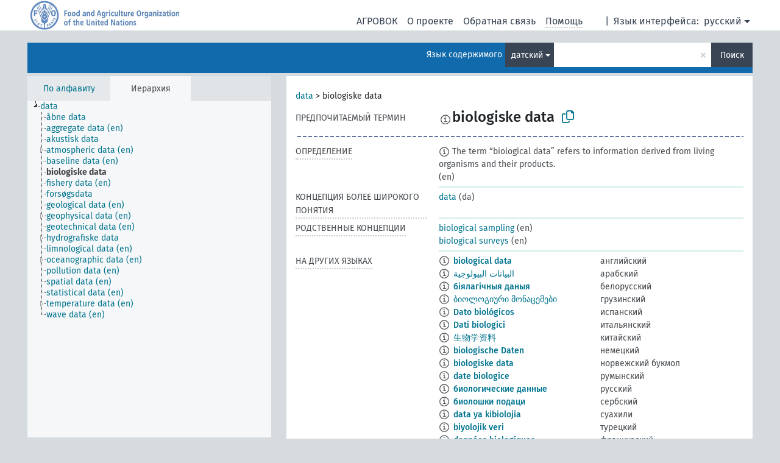

--- FILE ---
content_type: text/html; charset=UTF-8
request_url: https://agrovoc.fao.org/skosmosAsfa/asfa/ru/page/?clang=da&uri=http%3A%2F%2Faims.fao.org%2Faos%2Fagrovoc%2Fc_76ce07d8
body_size: 8565
content:
<!DOCTYPE html>
<html dir="ltr" lang="ru" prefix="og: https://ogp.me/ns#">
<head>
<base href="https://agrovoc.fao.org/skosmosAsfa/">
<link rel="shortcut icon" href="favicon.ico">
<meta http-equiv="X-UA-Compatible" content="IE=Edge">
<meta http-equiv="Content-Type" content="text/html; charset=UTF-8">
<meta name="viewport" content="width=device-width, initial-scale=1.0">
<meta name="format-detection" content="telephone=no">
<meta name="generator" content="Skosmos 2.18">
<meta name="title" content="biologiske data - Asfa - asfa">
<meta property="og:title" content="biologiske data - Asfa - asfa">
<meta name="description" content="Concept biologiske data in vocabulary ">
<meta property="og:description" content="Concept biologiske data in vocabulary ">
<link rel="canonical" href="https://agrovoc.fao.org/skosmosAsfa/asfa/ru/page/c_76ce07d8?clang=da">
<meta property="og:url" content="https://agrovoc.fao.org/skosmosAsfa/asfa/ru/page/c_76ce07d8?clang=da">
<meta property="og:type" content="website">
<meta property="og:site_name" content="asfa">
<link href="vendor/twbs/bootstrap/dist/css/bootstrap.min.css" media="screen, print" rel="stylesheet" type="text/css">
<link href="vendor/vakata/jstree/dist/themes/default/style.min.css" media="screen, print" rel="stylesheet" type="text/css">
<link href="vendor/davidstutz/bootstrap-multiselect/dist/css/bootstrap-multiselect.min.css" media="screen, print" rel="stylesheet" type="text/css">
<link href="resource/css/fira.css" media="screen, print" rel="stylesheet" type="text/css">
<link href="resource/fontawesome/css/fontawesome.css" media="screen, print" rel="stylesheet" type="text/css">
<link href="resource/fontawesome/css/regular.css" media="screen, print" rel="stylesheet" type="text/css">
<link href="resource/fontawesome/css/solid.css" media="screen, print" rel="stylesheet" type="text/css">
<link href="resource/css/styles.css" media="screen, print" rel="stylesheet" type="text/css">
<link href="resource/css/fao.css" media="screen, print" rel="stylesheet" type="text/css">

<title>biologiske data - Asfa - asfa</title>
</head>
<body class="vocab-asfa">
  <noscript>
    <strong>We're sorry but Skosmos doesn't work properly without JavaScript enabled. Please enable it to continue.</strong>
  </noscript>
  <a id="skiptocontent" href="asfa/ru/page/?clang=da&amp;uri=http%3A%2F%2Faims.fao.org%2Faos%2Fagrovoc%2Fc_76ce07d8#maincontent">Перейти к основному содержанию</a>
  <div class="topbar-container topbar-white">
    <div class="topbar topbar-white">
      <div id="topbar-service-helper">
<a  class="service-ru" href="ru/?clang=da"><h1 id="service-name">Skosmos</h1></a>
</div>
<div id="topbar-language-navigation">
<div id="language" class="dropdown"><span class="navigation-font">|</span>
  <span class="navigation-font">Язык интерфейса:</span>
  <button type="button" class="btn btn-default dropdown-toggle navigation-font" data-bs-toggle="dropdown">русский<span class="caret"></span></button>
  <ul class="dropdown-menu dropdown-menu-end">
      <li><a class="dropdown-item" id="language-ar" class="versal" href="asfa/ar/page/?clang=da&amp;uri=http%3A%2F%2Faims.fao.org%2Faos%2Fagrovoc%2Fc_76ce07d8"> العربية</a></li>
        <li><a class="dropdown-item" id="language-en" class="versal" href="asfa/en/page/?clang=da&amp;uri=http%3A%2F%2Faims.fao.org%2Faos%2Fagrovoc%2Fc_76ce07d8"> English</a></li>
        <li><a class="dropdown-item" id="language-es" class="versal" href="asfa/es/page/?clang=da&amp;uri=http%3A%2F%2Faims.fao.org%2Faos%2Fagrovoc%2Fc_76ce07d8"> español</a></li>
        <li><a class="dropdown-item" id="language-fr" class="versal" href="asfa/fr/page/?clang=da&amp;uri=http%3A%2F%2Faims.fao.org%2Faos%2Fagrovoc%2Fc_76ce07d8"> français</a></li>
            <li><a class="dropdown-item" id="language-zh" class="versal" href="asfa/zh/page/?clang=da&amp;uri=http%3A%2F%2Faims.fao.org%2Faos%2Fagrovoc%2Fc_76ce07d8"> 中文</a></li>
      </ul>
</div>
<div id="navigation">
          <a href="http://www.fao.org/agrovoc/" class="navigation-font"> АГРОВОК </a>
     <a href="ru/about?clang=da" id="navi2" class="navigation-font">
  О проекте  </a>
  <a href="asfa/ru/feedback?clang=da" id="navi3" class="navigation-font">
  Обратная связь  </a>
  <span class="skosmos-tooltip-wrapper skosmos-tooltip t-bottom" id="navi4" tabindex="0" data-title="Наведите указатель мышки на текст с пунктирным подчеркиванием, чтобы увидеть информацию о свойстве. &#xa; &#xa; Для сокращения поиска, пожалуйста, используйте символ * как в *животное или *патент*. В конце поисковых слов, поиск будет сокращён автоматически, даже если символ сокращения не введён вручную: таким образом, кот выдаст те же результаты, что и кот*.">
    <span class="navigation-font">Помощь</span>
  </span>
</div>
</div>

<!-- top-bar ENDS HERE -->

    </div>
  </div>
    <div class="headerbar">
    <div class="header-row"><div class="headerbar-coloured"></div><div class="header-left">
  <h1><a href="asfa/ru/?clang=da"></a></h1>
</div>
<div class="header-float">
      <h2 class="sr-only">Поиск по словарю</h2>
    <div class="search-vocab-text"><p>Язык содержимого</p></div>
    <form class="navbar-form" role="search" name="text-search" action="asfa/ru/search">
    <input style="display: none" name="clang" value="da" id="lang-input">
    <div class="input-group">
      <div class="input-group-btn">
        <label class="sr-only" for="lang-dropdown-toggle">Язык содержимого и поиска</label>
        <button type="button" class="btn btn-default dropdown-toggle" data-bs-toggle="dropdown" aria-expanded="false" id="lang-dropdown-toggle">датский<span class="caret"></span></button>
        <ul class="dropdown-menu" aria-labelledby="lang-dropdown-toggle">
                            <li><a class="dropdown-item" href="asfa/ru/page/c_76ce07d8?clang=en" class="lang-button" hreflang="en">английский</a></li>
                    <li><a class="dropdown-item" href="asfa/ru/page/c_76ce07d8?clang=ar" class="lang-button" hreflang="ar">арабский</a></li>
                    <li><a class="dropdown-item" href="asfa/ru/page/c_76ce07d8?clang=be" class="lang-button" hreflang="be">белорусский</a></li>
                    <li><a class="dropdown-item" href="asfa/ru/page/c_76ce07d8?clang=my" class="lang-button" hreflang="my">бирманский</a></li>
                    <li><a class="dropdown-item" href="asfa/ru/page/c_76ce07d8?clang=hu" class="lang-button" hreflang="hu">венгерский</a></li>
                    <li><a class="dropdown-item" href="asfa/ru/page/c_76ce07d8?clang=vi" class="lang-button" hreflang="vi">вьетнамский</a></li>
                    <li><a class="dropdown-item" href="asfa/ru/page/c_76ce07d8?clang=el" class="lang-button" hreflang="el">греческий</a></li>
                    <li><a class="dropdown-item" href="asfa/ru/page/c_76ce07d8?clang=ka" class="lang-button" hreflang="ka">грузинский</a></li>
                    <li><a class="dropdown-item" href="asfa/ru/page/c_76ce07d8?clang=da" class="lang-button" hreflang="da">датский</a></li>
                    <li><a class="dropdown-item" href="asfa/ru/page/c_76ce07d8?clang=es" class="lang-button" hreflang="es">испанский</a></li>
                    <li><a class="dropdown-item" href="asfa/ru/page/c_76ce07d8?clang=it" class="lang-button" hreflang="it">итальянский</a></li>
                    <li><a class="dropdown-item" href="asfa/ru/page/c_76ce07d8?clang=ca" class="lang-button" hreflang="ca">каталанский</a></li>
                    <li><a class="dropdown-item" href="asfa/ru/page/c_76ce07d8?clang=zh" class="lang-button" hreflang="zh">китайский</a></li>
                    <li><a class="dropdown-item" href="asfa/ru/page/c_76ce07d8?clang=ko" class="lang-button" hreflang="ko">корейский</a></li>
                    <li><a class="dropdown-item" href="asfa/ru/page/c_76ce07d8?clang=km" class="lang-button" hreflang="km">кхмерский</a></li>
                    <li><a class="dropdown-item" href="asfa/ru/page/c_76ce07d8?clang=lo" class="lang-button" hreflang="lo">лаосский</a></li>
                    <li><a class="dropdown-item" href="asfa/ru/page/c_76ce07d8?clang=la" class="lang-button" hreflang="la">латинский</a></li>
                    <li><a class="dropdown-item" href="asfa/ru/page/c_76ce07d8?clang=ms" class="lang-button" hreflang="ms">малайский</a></li>
                    <li><a class="dropdown-item" href="asfa/ru/page/c_76ce07d8?clang=de" class="lang-button" hreflang="de">немецкий</a></li>
                    <li><a class="dropdown-item" href="asfa/ru/page/c_76ce07d8?clang=nl" class="lang-button" hreflang="nl">нидерландский</a></li>
                    <li><a class="dropdown-item" href="asfa/ru/page/c_76ce07d8?clang=nb" class="lang-button" hreflang="nb">норвежский букмол</a></li>
                    <li><a class="dropdown-item" href="asfa/ru/page/c_76ce07d8?clang=nn" class="lang-button" hreflang="nn">нюнорск</a></li>
                    <li><a class="dropdown-item" href="asfa/ru/page/c_76ce07d8?clang=fa" class="lang-button" hreflang="fa">персидский</a></li>
                    <li><a class="dropdown-item" href="asfa/ru/page/c_76ce07d8?clang=pl" class="lang-button" hreflang="pl">польский</a></li>
                    <li><a class="dropdown-item" href="asfa/ru/page/c_76ce07d8?clang=pt" class="lang-button" hreflang="pt">португальский</a></li>
                    <li><a class="dropdown-item" href="asfa/ru/page/c_76ce07d8?clang=pt-BR" class="lang-button" hreflang="pt-BR">португальский (Бразилия)</a></li>
                    <li><a class="dropdown-item" href="asfa/ru/page/c_76ce07d8?clang=ro" class="lang-button" hreflang="ro">румынский</a></li>
                    <li><a class="dropdown-item" href="asfa/ru/page/c_76ce07d8" class="lang-button" hreflang="ru">русский</a></li>
                    <li><a class="dropdown-item" href="asfa/ru/page/c_76ce07d8?clang=sr" class="lang-button" hreflang="sr">сербский</a></li>
                    <li><a class="dropdown-item" href="asfa/ru/page/c_76ce07d8?clang=sk" class="lang-button" hreflang="sk">словацкий</a></li>
                    <li><a class="dropdown-item" href="asfa/ru/page/c_76ce07d8?clang=sw" class="lang-button" hreflang="sw">суахили</a></li>
                    <li><a class="dropdown-item" href="asfa/ru/page/c_76ce07d8?clang=th" class="lang-button" hreflang="th">тайский</a></li>
                    <li><a class="dropdown-item" href="asfa/ru/page/c_76ce07d8?clang=te" class="lang-button" hreflang="te">телугу</a></li>
                    <li><a class="dropdown-item" href="asfa/ru/page/c_76ce07d8?clang=tr" class="lang-button" hreflang="tr">турецкий</a></li>
                    <li><a class="dropdown-item" href="asfa/ru/page/c_76ce07d8?clang=uk" class="lang-button" hreflang="uk">украинский</a></li>
                    <li><a class="dropdown-item" href="asfa/ru/page/c_76ce07d8?clang=fi" class="lang-button" hreflang="fi">финский</a></li>
                    <li><a class="dropdown-item" href="asfa/ru/page/c_76ce07d8?clang=fr" class="lang-button" hreflang="fr">французский</a></li>
                    <li><a class="dropdown-item" href="asfa/ru/page/c_76ce07d8?clang=hi" class="lang-button" hreflang="hi">хинди</a></li>
                    <li><a class="dropdown-item" href="asfa/ru/page/c_76ce07d8?clang=cs" class="lang-button" hreflang="cs">чешский</a></li>
                    <li><a class="dropdown-item" href="asfa/ru/page/c_76ce07d8?clang=sv" class="lang-button" hreflang="sv">шведский</a></li>
                    <li><a class="dropdown-item" href="asfa/ru/page/c_76ce07d8?clang=et" class="lang-button" hreflang="et">эстонский</a></li>
                    <li><a class="dropdown-item" href="asfa/ru/page/c_76ce07d8?clang=ja" class="lang-button" hreflang="ja">японский</a></li>
                            <li>
            <a class="dropdown-item" href="asfa/ru/page/?uri=http://aims.fao.org/aos/agrovoc/c_76ce07d8&amp;clang=da&amp;anylang=on"
              class="lang-button" id="lang-button-all">Любой язык</a>
            <input name="anylang" type="checkbox">
          </li>
        </ul>
      </div><!-- /btn-group -->
      <label class="sr-only" for="search-field">Введите термин для поиска</label>
      <input id="search-field" type="text" class="form-control" name="q" value="">
      <div class="input-group-btn">
        <label class="sr-only" for="search-all-button">Найти</label>
        <button id="search-all-button" type="submit" class="btn btn-primary">Поиск</button>
      </div>
    </div>
      </form>
</div>
</div>  </div>
    <div class="main-container">
        <div id="sidebar">
          <div class="sidebar-buttons">
                <h2 class="sr-only">Список на боковой панели: составить список и просмотреть содержимое словаря по критерию</h2>
        <ul class="nav nav-tabs">
                                      <h3 class="sr-only">Показать словарные концепции по алфавиту</h3>
                    <li id="alpha" class="nav-item"><a class="nav-link" href="asfa/ru/index?clang=da">По алфавиту</a></li>
                                                  <h3 class="sr-only">Показать словарные концепции по иерархии</h3>
                    <li id="hierarchy" class="nav-item">
            <a class="nav-link active" href="#" id="hier-trigger"
                        >Иерархия            </a>
          </li>
                                                </ul>
      </div>
      
            <h4 class="sr-only">Словарные концепции по алфавиту</h4>
            <div class="sidebar-grey  concept-hierarchy">
        <div id="alphabetical-menu">
                  </div>
              </div>
        </div>
    
            <main id="maincontent" tabindex="-1">
            <div class="content">
        <div id="content-top"></div>
                     <h2 class="sr-only">Информация о концепции</h2>
            <div class="concept-info">
      <div class="concept-main">
              <div class="row">
                                      <div class="crumb-path">
                        <a class="propertyvalue bread-crumb" href="asfa/ru/page/c_49816?clang=da">data</a><span class="bread-crumb"> > </span>
                                                <span class="bread-crumb propertylabel-pink">biologiske data</span>
                                                </div>
                          </div>
            <div class="row property prop-preflabel"><div class="property-label property-label-pref"><h3 class="versal">
                                      Предпочитаемый термин
                      </h3></div><div class="property-value-column"><span class="reified-property-value xl-pref-label tooltip-html"><img src="resource/pics/about.png"><div class="reified-tooltip tooltip-html-content"><p><span class="tooltip-prop">Создано</span>:
                <span class="versal">2020-05-06T15:14:45.624+02:00</span></p></div></span><span class="prefLabel" id="pref-label">biologiske data</span>
                &nbsp;
        <button type="button" data-bs-toggle="tooltip" data-bs-placement="button" title="Copy to clipboard" class="btn btn-default btn-xs copy-clipboard" for="#pref-label"><span class="fa-regular fa-copy"></span></button></div><div class="col-md-12"><div class="preflabel-spacer"></div></div></div>
                       <div class="row property prop-skos_definition">
          <div class="property-label">
            <h3 class="versal               property-click skosmos-tooltip-wrapper skosmos-tooltip t-top" data-title="Полное объяснение предполагаемого значения концепции
              ">
                              Определение
                          </h3>
          </div>
          <div class="property-value-column"><div class="property-value-wrapper">
                <ul>
                     <li>
                                                                            <span class="versal reified-property-value tooltip-html">
                  <img alt="Information" src="resource/pics/about.png"> The term “biological data” refers to information derived from living organisms and their products.
                  <div class="reified-tooltip tooltip-html-content"><p><span class="tooltip-prop">Создано</span>: <a href="">6/30/25</a></p></div>
                </span>
                                                <span class="versal"> (en)</span>                                                      </li>
                </ul>
                </div></div></div>
                               <div class="row property prop-skos_broader">
          <div class="property-label">
            <h3 class="versal               property-click skosmos-tooltip-wrapper skosmos-tooltip t-top" data-title="Концепция более широкого понятия
              ">
                              Концепция более широкого понятия
                          </h3>
          </div>
          <div class="property-value-column"><div class="property-value-wrapper">
                <ul>
                     <li>
                                                                               <a href="asfa/ru/page/c_49816?clang=da"> data</a>
                                                <span class="versal"> (da)</span>                                                      </li>
                </ul>
                </div></div></div>
                               <div class="row property prop-skos_related">
          <div class="property-label">
            <h3 class="versal               property-click skosmos-tooltip-wrapper skosmos-tooltip t-top" data-title="Концепции, связанные с этой концепцией.
              ">
                              Родственные концепции
                          </h3>
          </div>
          <div class="property-value-column"><div class="property-value-wrapper">
                <ul>
                     <li>
                                                                               <a href="asfa/ru/page/c_dc0d2cf9?clang=da"> biological sampling</a>
                                                <span class="versal"> (en)</span>                                                      </li>
                     <li>
                                                                               <a href="asfa/ru/page/c_a677fc09?clang=da"> biological surveys</a>
                                                <span class="versal"> (en)</span>                                                      </li>
                </ul>
                </div></div></div>
                                <div class="row property prop-other-languages">
        <div class="property-label"><h3 class="versal property-click skosmos-tooltip-wrapper skosmos-tooltip t-top" data-title="Термины для концепции на других языках." >На других языках</h3></div>
        <div class="property-value-column">
          <div class="property-value-wrapper">
            <ul>
                                          <li class="row other-languages first-of-language">
                <div class="col-6 versal versal-pref">
                                    <span class="reified-property-value xl-label tooltip-html">
                    <img alt="Information" src="resource/pics/about.png">
                    <div class="reified-tooltip tooltip-html-content">
                                                              <p><span class="tooltip-prop">Создано</span>:
                        <span class="versal">2019-09-04T12:02:37</span>
                      </p>
                                                            </div>
                  </span>
                                                      <a href='asfa/ru/page/c_76ce07d8?clang=en' hreflang='en'>biological data</a>
                                  </div>
                <div class="col-6 versal"><p>английский</p></div>
              </li>
                                                        <li class="row other-languages first-of-language">
                <div class="col-6 versal versal-pref">
                                    <span class="reified-property-value xl-label tooltip-html">
                    <img alt="Information" src="resource/pics/about.png">
                    <div class="reified-tooltip tooltip-html-content">
                                                              <p><span class="tooltip-prop">Создано</span>:
                        <span class="versal">2024-05-27T14:17:42Z</span>
                      </p>
                                                            </div>
                  </span>
                                                      <a href='asfa/ru/page/c_76ce07d8?clang=ar' hreflang='ar'>البيانات البيولوجية</a>
                                  </div>
                <div class="col-6 versal"><p>арабский</p></div>
              </li>
                                                        <li class="row other-languages first-of-language">
                <div class="col-6 versal versal-pref">
                                    <span class="reified-property-value xl-label tooltip-html">
                    <img alt="Information" src="resource/pics/about.png">
                    <div class="reified-tooltip tooltip-html-content">
                                                              <p><span class="tooltip-prop">Создано</span>:
                        <span class="versal">2023-11-23T13:36:04</span>
                      </p>
                                                            </div>
                  </span>
                                                      <a href='asfa/ru/page/c_76ce07d8?clang=be' hreflang='be'>біялагічныя даныя</a>
                                  </div>
                <div class="col-6 versal"><p>белорусский</p></div>
              </li>
                                                        <li class="row other-languages first-of-language">
                <div class="col-6 versal versal-pref">
                                    <span class="reified-property-value xl-label tooltip-html">
                    <img alt="Information" src="resource/pics/about.png">
                    <div class="reified-tooltip tooltip-html-content">
                                                              <p><span class="tooltip-prop">Создано</span>:
                        <span class="versal">2020-11-15T14:08:41</span>
                      </p>
                                                            </div>
                  </span>
                                                      <a href='asfa/ru/page/c_76ce07d8?clang=ka' hreflang='ka'>ბიოლოგიური მონაცემები</a>
                                  </div>
                <div class="col-6 versal"><p>грузинский</p></div>
              </li>
                                                        <li class="row other-languages first-of-language">
                <div class="col-6 versal versal-pref">
                                    <span class="reified-property-value xl-label tooltip-html">
                    <img alt="Information" src="resource/pics/about.png">
                    <div class="reified-tooltip tooltip-html-content">
                                                              <p><span class="tooltip-prop">Создано</span>:
                        <span class="versal">2024-07-03T11:24:42Z</span>
                      </p>
                                                            </div>
                  </span>
                                                      <a href='asfa/ru/page/c_76ce07d8?clang=es' hreflang='es'>Dato biológicos</a>
                                  </div>
                <div class="col-6 versal"><p>испанский</p></div>
              </li>
                                                        <li class="row other-languages first-of-language">
                <div class="col-6 versal versal-pref">
                                    <span class="reified-property-value xl-label tooltip-html">
                    <img alt="Information" src="resource/pics/about.png">
                    <div class="reified-tooltip tooltip-html-content">
                                                              <p><span class="tooltip-prop">Создано</span>:
                        <span class="versal">2020-05-06T15:14:47.584+02:00</span>
                      </p>
                                                            </div>
                  </span>
                                                      <a href='asfa/ru/page/c_76ce07d8?clang=it' hreflang='it'>Dati biologici</a>
                                  </div>
                <div class="col-6 versal"><p>итальянский</p></div>
              </li>
                                                        <li class="row other-languages first-of-language">
                <div class="col-6 versal versal-pref">
                                    <span class="reified-property-value xl-label tooltip-html">
                    <img alt="Information" src="resource/pics/about.png">
                    <div class="reified-tooltip tooltip-html-content">
                                                              <p><span class="tooltip-prop">Создано</span>:
                        <span class="versal">2024-03-07T17:09:42Z</span>
                      </p>
                                                            </div>
                  </span>
                                                      <a href='asfa/ru/page/c_76ce07d8?clang=zh' hreflang='zh'>生物学资料</a>
                                  </div>
                <div class="col-6 versal"><p>китайский</p></div>
              </li>
                                                        <li class="row other-languages first-of-language">
                <div class="col-6 versal versal-pref">
                                    <span class="reified-property-value xl-label tooltip-html">
                    <img alt="Information" src="resource/pics/about.png">
                    <div class="reified-tooltip tooltip-html-content">
                                                              <p><span class="tooltip-prop">Создано</span>:
                        <span class="versal">2020-05-06T15:14:45.129+02:00</span>
                      </p>
                                                                                  <p><span class="tooltip-prop">Последнее изменение</span>:
                        <span class="versal">2021-04-13T09:30:52</span>
                      </p>
                                                            </div>
                  </span>
                                                      <a href='asfa/ru/page/c_76ce07d8?clang=de' hreflang='de'>biologische Daten</a>
                                  </div>
                <div class="col-6 versal"><p>немецкий</p></div>
              </li>
                                                        <li class="row other-languages first-of-language">
                <div class="col-6 versal versal-pref">
                                    <span class="reified-property-value xl-label tooltip-html">
                    <img alt="Information" src="resource/pics/about.png">
                    <div class="reified-tooltip tooltip-html-content">
                                                              <p><span class="tooltip-prop">Создано</span>:
                        <span class="versal">2020-05-06T15:14:46.369+02:00</span>
                      </p>
                                                            </div>
                  </span>
                                                      <a href='asfa/ru/page/c_76ce07d8?clang=nb' hreflang='nb'>biologiske data</a>
                                  </div>
                <div class="col-6 versal"><p>норвежский букмол</p></div>
              </li>
                                                        <li class="row other-languages first-of-language">
                <div class="col-6 versal versal-pref">
                                    <span class="reified-property-value xl-label tooltip-html">
                    <img alt="Information" src="resource/pics/about.png">
                    <div class="reified-tooltip tooltip-html-content">
                                                              <p><span class="tooltip-prop">Создано</span>:
                        <span class="versal">2020-07-17T17:26:43.419+02:00</span>
                      </p>
                                                            </div>
                  </span>
                                                      <a href='asfa/ru/page/c_76ce07d8?clang=ro' hreflang='ro'>date biologice</a>
                                  </div>
                <div class="col-6 versal"><p>румынский</p></div>
              </li>
                                                        <li class="row other-languages first-of-language">
                <div class="col-6 versal versal-pref">
                                    <span class="reified-property-value xl-label tooltip-html">
                    <img alt="Information" src="resource/pics/about.png">
                    <div class="reified-tooltip tooltip-html-content">
                                                              <p><span class="tooltip-prop">Создано</span>:
                        <span class="versal">2020-06-05T14:49:38.333+02:00</span>
                      </p>
                                                            </div>
                  </span>
                                                      <a href='asfa/ru/page/c_76ce07d8' hreflang='ru'>биологические данные</a>
                                  </div>
                <div class="col-6 versal"><p>русский</p></div>
              </li>
                                                        <li class="row other-languages first-of-language">
                <div class="col-6 versal versal-pref">
                                    <span class="reified-property-value xl-label tooltip-html">
                    <img alt="Information" src="resource/pics/about.png">
                    <div class="reified-tooltip tooltip-html-content">
                                                              <p><span class="tooltip-prop">Создано</span>:
                        <span class="versal">2022-12-20T14:18:07</span>
                      </p>
                                                            </div>
                  </span>
                                                      <a href='asfa/ru/page/c_76ce07d8?clang=sr' hreflang='sr'>биолошки подаци</a>
                                  </div>
                <div class="col-6 versal"><p>сербский</p></div>
              </li>
                                                        <li class="row other-languages first-of-language">
                <div class="col-6 versal versal-pref">
                                    <span class="reified-property-value xl-label tooltip-html">
                    <img alt="Information" src="resource/pics/about.png">
                    <div class="reified-tooltip tooltip-html-content">
                                                              <p><span class="tooltip-prop">Создано</span>:
                        <span class="versal">2024-09-20T21:13:08</span>
                      </p>
                                                            </div>
                  </span>
                                                      <a href='asfa/ru/page/c_76ce07d8?clang=sw' hreflang='sw'>data ya kibiolojia</a>
                                  </div>
                <div class="col-6 versal"><p>суахили</p></div>
              </li>
                                                        <li class="row other-languages first-of-language">
                <div class="col-6 versal versal-pref">
                                    <span class="reified-property-value xl-label tooltip-html">
                    <img alt="Information" src="resource/pics/about.png">
                    <div class="reified-tooltip tooltip-html-content">
                                                              <p><span class="tooltip-prop">Создано</span>:
                        <span class="versal">2020-05-13T17:09:42.108+02:00</span>
                      </p>
                                                            </div>
                  </span>
                                                      <a href='asfa/ru/page/c_76ce07d8?clang=tr' hreflang='tr'>biyolojik veri</a>
                                  </div>
                <div class="col-6 versal"><p>турецкий</p></div>
              </li>
                                                        <li class="row other-languages first-of-language">
                <div class="col-6 versal versal-pref">
                                    <span class="reified-property-value xl-label tooltip-html">
                    <img alt="Information" src="resource/pics/about.png">
                    <div class="reified-tooltip tooltip-html-content">
                                                              <p><span class="tooltip-prop">Создано</span>:
                        <span class="versal">2020-05-06T15:14:46.97+02:00</span>
                      </p>
                                                            </div>
                  </span>
                                                      <a href='asfa/ru/page/c_76ce07d8?clang=fr' hreflang='fr'>données biologiques</a>
                                  </div>
                <div class="col-6 versal"><p>французский</p></div>
              </li>
                                                        <li class="row other-languages first-of-language">
                <div class="col-6 versal versal-pref">
                                    <span class="reified-property-value xl-label tooltip-html">
                    <img alt="Information" src="resource/pics/about.png">
                    <div class="reified-tooltip tooltip-html-content">
                                                              <p><span class="tooltip-prop">Создано</span>:
                        <span class="versal">2020-05-06T15:14:47.229+02:00</span>
                      </p>
                                                            </div>
                  </span>
                                                      <a href='asfa/ru/page/c_76ce07d8?clang=cs' hreflang='cs'>biologické údaje</a>
                                  </div>
                <div class="col-6 versal"><p>чешский</p></div>
              </li>
                                                        <li class="row other-languages first-of-language">
                <div class="col-6 versal versal-pref">
                                    <span class="reified-property-value xl-label tooltip-html">
                    <img alt="Information" src="resource/pics/about.png">
                    <div class="reified-tooltip tooltip-html-content">
                                                              <p><span class="tooltip-prop">Создано</span>:
                        <span class="versal">2020-05-06T15:14:46.677+02:00</span>
                      </p>
                                                            </div>
                  </span>
                                                      <a href='asfa/ru/page/c_76ce07d8?clang=sv' hreflang='sv'>biologiske data</a>
                                  </div>
                <div class="col-6 versal"><p>шведский</p></div>
              </li>
                                        </ul>
          </div>
        </div>
      </div>
              <div class="row property prop-uri">
            <div class="property-label"><h3 class="versal">URI</h3></div>
            <div class="property-value-column">
                <div class="property-value-wrapper">
                    <span class="versal uri-input-box" id="uri-input-box">http://aims.fao.org/aos/agrovoc/c_76ce07d8</span>
                    <button type="button" data-bs-toggle="tooltip" data-bs-placement="button" title="Copy to clipboard" class="btn btn-default btn-xs copy-clipboard" for="#uri-input-box">
                      <span class="fa-regular fa-copy"></span>
                    </button>
                </div>
            </div>
        </div>
        <div class="row">
            <div class="property-label"><h3 class="versal">Скачать концепцию</h3></div>
            <div class="property-value-column">
<span class="versal concept-download-links"><a href="rest/v1/asfa/data?uri=http%3A%2F%2Faims.fao.org%2Faos%2Fagrovoc%2Fc_76ce07d8&amp;format=application/rdf%2Bxml">RDF/XML</a>
          <a href="rest/v1/asfa/data?uri=http%3A%2F%2Faims.fao.org%2Faos%2Fagrovoc%2Fc_76ce07d8&amp;format=text/turtle">
            TURTLE</a>
          <a href="rest/v1/asfa/data?uri=http%3A%2F%2Faims.fao.org%2Faos%2Fagrovoc%2Fc_76ce07d8&amp;format=application/ld%2Bjson">JSON-LD</a>
        </span><span class="versal date-info">Создано 04.09.2019, последнее изменение 30.06.2025</span>            </div>
        </div>
      </div>
      <!-- appendix / concept mapping properties -->
      <div
          class="concept-appendix hidden"
          data-concept-uri="http://aims.fao.org/aos/agrovoc/c_76ce07d8"
          data-concept-type="skos:Concept"
          >
      </div>
    </div>
    
  

<template id="property-mappings-template">
    {{#each properties}}
    <div class="row{{#ifDeprecated concept.type 'skosext:DeprecatedConcept'}} deprecated{{/ifDeprecated}} property prop-{{ id }}">
        <div class="property-label"><h3 class="versal{{#ifNotInDescription type description}} property-click skosmos-tooltip-wrapper skosmos-tooltip t-top" data-title="{{ description }}{{/ifNotInDescription}}">{{label}}</h3></div>
        <div class="property-value-column">
            {{#each values }} {{! loop through ConceptPropertyValue objects }}
            {{#if prefLabel }}
            <div class="row">
                <div class="col-5">
                    <a class="versal" href="{{hrefLink}}">{{#if notation }}<span class="versal">{{ notation }} </span>{{/if}}{{ prefLabel }}</a>
                    {{#ifDifferentLabelLang lang }}<span class="propertyvalue"> ({{ lang }})</span>{{/ifDifferentLabelLang}}
                </div>
                {{#if vocabName }}
                    <span class="appendix-vocab-label col-7">{{ vocabName }}</span>
                {{/if}}
            </div>
            {{/if}}
            {{/each}}
        </div>
    </div>
    {{/each}}
</template>

        <div id="content-bottom"></div>
      </div>
    </main>
            <footer id="footer"></footer>
  </div>
  <script>
<!-- translations needed in javascript -->
var noResultsTranslation = "Нет результатов";
var loading_text = "Загружается";
var loading_failed_text = "Error: Loading more items failed!";
var loading_retry_text = "Retry";
var jstree_loading = "Загружается ...";
var results_disp = "Все результаты показаны: %d";
var all_vocabs  = "из всех";
var n_selected = "выбранно";
var missing_value = "Значение является обязательным и не может быть пустым";
var expand_paths = "показать все # пути";
var expand_propvals = "показать все # значения";
var hiertrans = "Иерархия";
var depr_trans = "Deprecated concept";
var sr_only_translations = {
  hierarchy_listing: "Иерархический список словарных концепций",
  groups_listing: "Иерархический список словарных концепций и групп",
};

<!-- variables passed through to javascript -->
var lang = "ru";
var content_lang = "da";
var vocab = "asfa";
var uri = "http://aims.fao.org/aos/agrovoc/c_76ce07d8";
var prefLabels = [{"lang": "da","label": "biologiske data"}];
var uriSpace = "http://aims.fao.org/aos/agrovoc/";
var showNotation = true;
var sortByNotation = null;
var languageOrder = ["da","en","ar","be","my","hu","vi","el","ka","es","it","ca","zh","ko","km","lo","la","ms","de","nl","nb","nn","fa","pl","pt","pt-BR","ro","ru","sr","sk","sw","th","te","tr","uk","fi","fr","hi","cs","sv","et","ja"];
var vocShortName = "Asfa";
var explicitLangCodes = true;
var pluginParameters = [];
</script>

<script type="application/ld+json">
{"@context":{"skos":"http://www.w3.org/2004/02/skos/core#","isothes":"http://purl.org/iso25964/skos-thes#","rdfs":"http://www.w3.org/2000/01/rdf-schema#","owl":"http://www.w3.org/2002/07/owl#","dct":"http://purl.org/dc/terms/","dc11":"http://purl.org/dc/elements/1.1/","uri":"@id","type":"@type","lang":"@language","value":"@value","graph":"@graph","label":"rdfs:label","prefLabel":"skos:prefLabel","altLabel":"skos:altLabel","hiddenLabel":"skos:hiddenLabel","broader":"skos:broader","narrower":"skos:narrower","related":"skos:related","inScheme":"skos:inScheme","schema":"http://schema.org/","wd":"http://www.wikidata.org/entity/","wdt":"http://www.wikidata.org/prop/direct/","asfa":"http://aims.fao.org/aos/agrovoc/"},"graph":[{"uri":"asfa:c_49816","type":"skos:Concept","narrower":{"uri":"asfa:c_76ce07d8"},"prefLabel":[{"lang":"ca","value":"Dades"},{"lang":"da","value":"data"},{"lang":"nn","value":"data"},{"lang":"sv","value":"data"},{"lang":"sr","value":"подаци"},{"lang":"sw","value":"mambo ya hakika"},{"lang":"nb","value":"data"},{"lang":"ro","value":"date"},{"lang":"ar","value":"البيانات"},{"lang":"en","value":"data"},{"lang":"es","value":"Datos"},{"lang":"fr","value":"données"},{"lang":"ko","value":"자료"},{"lang":"pt","value":"dados"},{"lang":"ru","value":"данные"},{"lang":"zh","value":"数据"},{"lang":"tr","value":"veri"},{"lang":"cs","value":"údaje"},{"lang":"de","value":"Daten"},{"lang":"it","value":"Dati"},{"lang":"uk","value":"дані"},{"lang":"ka","value":"მონაცემები"}]},{"uri":"asfa:c_76ce07d8","type":"skos:Concept","dct:created":{"type":"http://www.w3.org/2001/XMLSchema#dateTime","value":"2019-09-04T12:02:37"},"dct:modified":{"type":"http://www.w3.org/2001/XMLSchema#dateTime","value":"2025-06-30T10:40:02"},"broader":{"uri":"asfa:c_49816"},"skos:definition":{"uri":"asfa:xDef_cce7c36c"},"skos:exactMatch":{"uri":"http://vocabulary.worldbank.org/thesaurus/1490923"},"inScheme":{"uri":"asfa:conceptScheme_7a97495f"},"prefLabel":[{"lang":"sw","value":"data ya kibiolojia"},{"lang":"es","value":"Dato biológicos"},{"lang":"ar","value":"البيانات البيولوجية"},{"lang":"zh","value":"生物学资料"},{"lang":"en","value":"biological data"},{"lang":"de","value":"biologische Daten"},{"lang":"da","value":"biologiske data"},{"lang":"nb","value":"biologiske data"},{"lang":"sv","value":"biologiske data"},{"lang":"fr","value":"données biologiques"},{"lang":"cs","value":"biologické údaje"},{"lang":"it","value":"Dati biologici"},{"lang":"tr","value":"biyolojik veri"},{"lang":"ru","value":"биологические данные"},{"lang":"ro","value":"date biologice"},{"lang":"ka","value":"ბიოლოგიური მონაცემები"},{"lang":"sr","value":"биолошки подаци"},{"lang":"be","value":"біялагічныя даныя"}],"related":[{"uri":"asfa:c_dc0d2cf9"},{"uri":"asfa:c_a677fc09"}],"http://www.w3.org/2008/05/skos-xl#prefLabel":[{"uri":"asfa:xl_sw_9dc1ad0a"},{"uri":"asfa:xl_es_eb9bac78"},{"uri":"asfa:xl_ar_5e23ecb0"},{"uri":"asfa:xl_zh_1ff241bb"},{"uri":"asfa:xl_be_aee52ffd"},{"uri":"asfa:xl_sr_cb90aed4"},{"uri":"asfa:xl_ka_4c6f3ee3"},{"uri":"asfa:xl_ro_6fb96c5d"},{"uri":"asfa:xl_ru_ada603bc"},{"uri":"asfa:xl_tr_d65b0822"},{"uri":"asfa:xl_it_e9165983"},{"uri":"asfa:xl_cs_72e4f565"},{"uri":"asfa:xl_fr_4976ff5e"},{"uri":"asfa:xl_sv_b4f5e1ca"},{"uri":"asfa:xl_nb_2c5b97ff"},{"uri":"asfa:xl_da_0094bcdf"},{"uri":"asfa:xl_de_7ed90ef3"},{"uri":"asfa:xl_en_74804b9e"}]},{"uri":"asfa:c_a677fc09","type":"skos:Concept","prefLabel":[{"lang":"be","value":"біялагічныя абследаванні"},{"lang":"ru","value":"биологические обследования"},{"lang":"sw","value":"tafiti za kibiolojia"},{"lang":"es","value":"Estudio biológico"},{"lang":"ar","value":"الدراسات الاستقصائية البيولوجية"},{"lang":"fr","value":"enquête biologique"},{"lang":"nb","value":"biologiske undersøkelser"},{"lang":"zh","value":"生物调查"},{"lang":"it","value":"Stime biologiche"},{"lang":"tr","value":"biyolojik etüt"},{"lang":"en","value":"biological surveys"}],"related":{"uri":"asfa:c_76ce07d8"}},{"uri":"asfa:c_dc0d2cf9","type":"skos:Concept","prefLabel":[{"lang":"th","value":"การสุ่มตัวอย่างทางชีวภาพ"},{"lang":"sr","value":"биолошко узорковање"},{"lang":"uk","value":"забір біоматеріалу"},{"lang":"sw","value":"sampuli za kibiolojia"},{"lang":"ar","value":"أخذ العينات البيولوجية"},{"lang":"zh","value":"生物取样"},{"lang":"ru","value":"взятие биоматериала"},{"lang":"tr","value":"biyolojik örnekleme"},{"lang":"cs","value":"vzorkování (biologie)"},{"lang":"es","value":"Muestreo biológico"},{"lang":"fr","value":"échantillonnage biologique"},{"lang":"en","value":"biological sampling"}],"related":{"uri":"asfa:c_76ce07d8"}},{"uri":"asfa:conceptScheme_7a97495f","type":"skos:ConceptScheme","prefLabel":{"lang":"en","value":"ASFA"}},{"uri":"asfa:xDef_cce7c36c","http://art.uniroma2.it/ontologies/vocbench#hasSource":"Park T. Korea BioData Station (K-BDS). Genomics Inform. 2023 Mar;21(1):e1. doi: 10.5808/gi.21.1.e1. Epub 2023 Mar 31. PMID: 37037459; PMCID: PMC10085739.","dct:created":{"type":"http://www.w3.org/2001/XMLSchema#dateTime","value":"2025-06-30T10:40:02"},"http://www.w3.org/1999/02/22-rdf-syntax-ns#value":{"lang":"en","value":"The term “biological data” refers to information derived from living organisms and their products."}},{"uri":"asfa:xl_ar_5e23ecb0","type":"http://www.w3.org/2008/05/skos-xl#Label","dct:created":{"type":"http://www.w3.org/2001/XMLSchema#dateTime","value":"2024-05-27T14:17:42Z"},"http://www.w3.org/2008/05/skos-xl#literalForm":{"lang":"ar","value":"البيانات البيولوجية"}},{"uri":"asfa:xl_be_aee52ffd","type":"http://www.w3.org/2008/05/skos-xl#Label","dct:created":{"type":"http://www.w3.org/2001/XMLSchema#dateTime","value":"2023-11-23T13:36:04"},"http://www.w3.org/2008/05/skos-xl#literalForm":{"lang":"be","value":"біялагічныя даныя"}},{"uri":"asfa:xl_cs_72e4f565","type":"http://www.w3.org/2008/05/skos-xl#Label","dct:created":{"type":"http://www.w3.org/2001/XMLSchema#dateTime","value":"2020-05-06T15:14:47.229+02:00"},"http://www.w3.org/2008/05/skos-xl#literalForm":{"lang":"cs","value":"biologické údaje"}},{"uri":"asfa:xl_da_0094bcdf","type":"http://www.w3.org/2008/05/skos-xl#Label","dct:created":{"type":"http://www.w3.org/2001/XMLSchema#dateTime","value":"2020-05-06T15:14:45.624+02:00"},"http://www.w3.org/2008/05/skos-xl#literalForm":{"lang":"da","value":"biologiske data"}},{"uri":"asfa:xl_de_7ed90ef3","type":"http://www.w3.org/2008/05/skos-xl#Label","dct:created":{"type":"http://www.w3.org/2001/XMLSchema#dateTime","value":"2020-05-06T15:14:45.129+02:00"},"dct:modified":{"type":"http://www.w3.org/2001/XMLSchema#dateTime","value":"2021-04-13T09:30:52"},"http://www.w3.org/2008/05/skos-xl#literalForm":{"lang":"de","value":"biologische Daten"}},{"uri":"asfa:xl_en_74804b9e","type":"http://www.w3.org/2008/05/skos-xl#Label","dct:created":{"type":"http://www.w3.org/2001/XMLSchema#dateTime","value":"2019-09-04T12:02:37"},"http://www.w3.org/2008/05/skos-xl#literalForm":{"lang":"en","value":"biological data"}},{"uri":"asfa:xl_es_eb9bac78","type":"http://www.w3.org/2008/05/skos-xl#Label","dct:created":{"type":"http://www.w3.org/2001/XMLSchema#dateTime","value":"2024-07-03T11:24:42Z"},"http://www.w3.org/2008/05/skos-xl#literalForm":{"lang":"es","value":"Dato biológicos"}},{"uri":"asfa:xl_fr_4976ff5e","type":"http://www.w3.org/2008/05/skos-xl#Label","dct:created":{"type":"http://www.w3.org/2001/XMLSchema#dateTime","value":"2020-05-06T15:14:46.97+02:00"},"http://www.w3.org/2008/05/skos-xl#literalForm":{"lang":"fr","value":"données biologiques"}},{"uri":"asfa:xl_it_e9165983","type":"http://www.w3.org/2008/05/skos-xl#Label","dct:created":{"type":"http://www.w3.org/2001/XMLSchema#dateTime","value":"2020-05-06T15:14:47.584+02:00"},"http://www.w3.org/2008/05/skos-xl#literalForm":{"lang":"it","value":"Dati biologici"}},{"uri":"asfa:xl_ka_4c6f3ee3","type":"http://www.w3.org/2008/05/skos-xl#Label","dct:created":{"type":"http://www.w3.org/2001/XMLSchema#dateTime","value":"2020-11-15T14:08:41"},"http://www.w3.org/2008/05/skos-xl#literalForm":{"lang":"ka","value":"ბიოლოგიური მონაცემები"}},{"uri":"asfa:xl_nb_2c5b97ff","type":"http://www.w3.org/2008/05/skos-xl#Label","dct:created":{"type":"http://www.w3.org/2001/XMLSchema#dateTime","value":"2020-05-06T15:14:46.369+02:00"},"http://www.w3.org/2008/05/skos-xl#literalForm":{"lang":"nb","value":"biologiske data"}},{"uri":"asfa:xl_ro_6fb96c5d","type":"http://www.w3.org/2008/05/skos-xl#Label","dct:created":{"type":"http://www.w3.org/2001/XMLSchema#dateTime","value":"2020-07-17T17:26:43.419+02:00"},"http://www.w3.org/2008/05/skos-xl#literalForm":{"lang":"ro","value":"date biologice"}},{"uri":"asfa:xl_ru_ada603bc","type":"http://www.w3.org/2008/05/skos-xl#Label","dct:created":{"type":"http://www.w3.org/2001/XMLSchema#dateTime","value":"2020-06-05T14:49:38.333+02:00"},"http://www.w3.org/2008/05/skos-xl#literalForm":{"lang":"ru","value":"биологические данные"}},{"uri":"asfa:xl_sr_cb90aed4","type":"http://www.w3.org/2008/05/skos-xl#Label","dct:created":{"type":"http://www.w3.org/2001/XMLSchema#dateTime","value":"2022-12-20T14:18:07"},"http://www.w3.org/2008/05/skos-xl#literalForm":{"lang":"sr","value":"биолошки подаци"}},{"uri":"asfa:xl_sv_b4f5e1ca","type":"http://www.w3.org/2008/05/skos-xl#Label","dct:created":{"type":"http://www.w3.org/2001/XMLSchema#dateTime","value":"2020-05-06T15:14:46.677+02:00"},"http://www.w3.org/2008/05/skos-xl#literalForm":{"lang":"sv","value":"biologiske data"}},{"uri":"asfa:xl_sw_9dc1ad0a","type":"http://www.w3.org/2008/05/skos-xl#Label","dct:created":{"type":"http://www.w3.org/2001/XMLSchema#dateTime","value":"2024-09-20T21:13:08"},"http://www.w3.org/2008/05/skos-xl#literalForm":{"lang":"sw","value":"data ya kibiolojia"}},{"uri":"asfa:xl_tr_d65b0822","type":"http://www.w3.org/2008/05/skos-xl#Label","dct:created":{"type":"http://www.w3.org/2001/XMLSchema#dateTime","value":"2020-05-13T17:09:42.108+02:00"},"http://www.w3.org/2008/05/skos-xl#literalForm":{"lang":"tr","value":"biyolojik veri"}},{"uri":"asfa:xl_zh_1ff241bb","type":"http://www.w3.org/2008/05/skos-xl#Label","dct:created":{"type":"http://www.w3.org/2001/XMLSchema#dateTime","value":"2024-03-07T17:09:42Z"},"http://www.w3.org/2008/05/skos-xl#literalForm":{"lang":"zh","value":"生物学资料"}},{"uri":"skos:prefLabel","rdfs:comment":{"lang":"en","value":"A resource has no more than one value of skos:prefLabel per language tag."}}]}
</script>
<script src="vendor/components/jquery/jquery.min.js"></script>
<script src="vendor/components/handlebars.js/handlebars.min.js"></script>
<script src="vendor/vakata/jstree/dist/jstree.min.js"></script>
<script src="vendor/twitter/typeahead.js/dist/typeahead.bundle.min.js"></script>
<script src="vendor/davidstutz/bootstrap-multiselect/dist/js/bootstrap-multiselect.min.js"></script>
<script src="vendor/twbs/bootstrap/dist/js/bootstrap.bundle.js"></script>
<script src="vendor/etdsolutions/waypoints/jquery.waypoints.min.js"></script>
<script src="vendor/newerton/jquery-mousewheel/jquery.mousewheel.min.js"></script>
<script src="vendor/pamelafox/lscache/lscache.min.js"></script>
<script src="resource/js/config.js"></script>
<script src="resource/js/hierarchy.js"></script>
<script src="resource/js/groups.js"></script>
<script src="resource/js/scripts.js"></script>
<script src="resource/js/docready.js"></script>

    </body>
</html>
